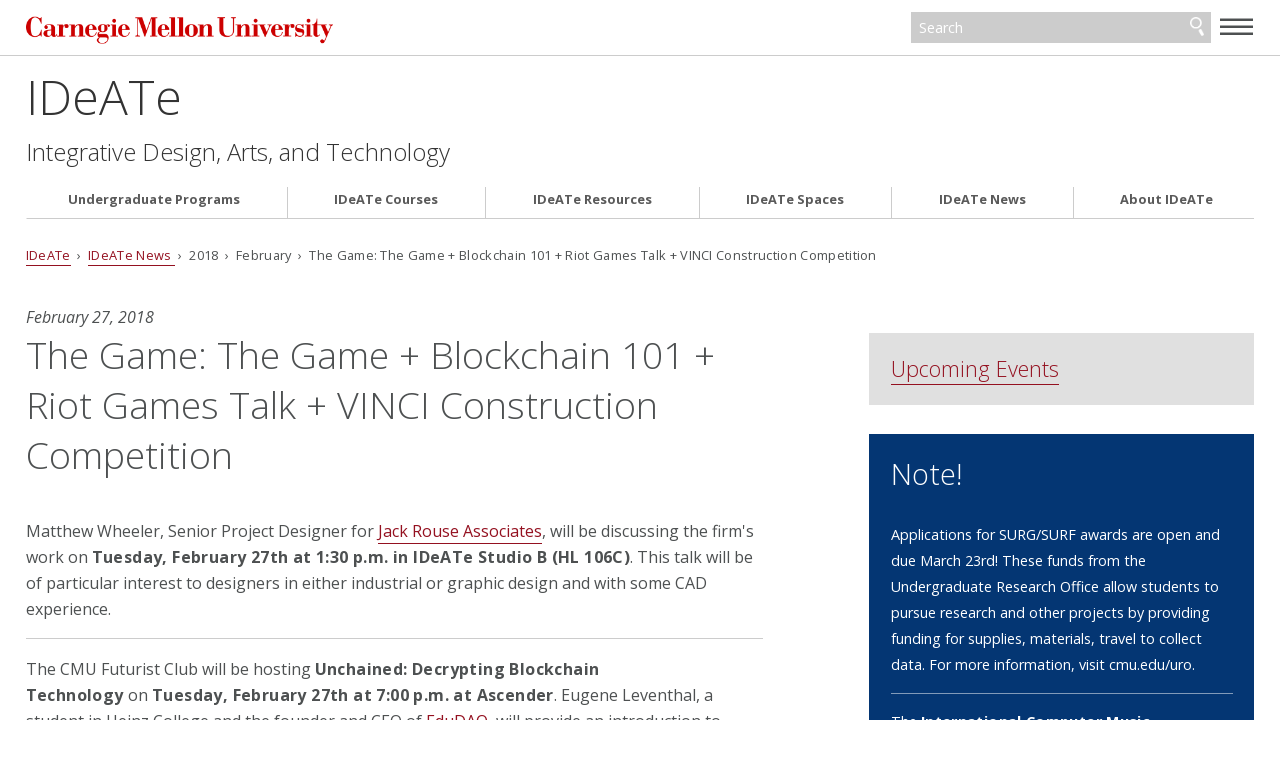

--- FILE ---
content_type: text/html
request_url: https://ideate.cmu.edu/news-and-announcements/2018/February/the-game-the-game-blockchain-101.html
body_size: 56491
content:
<!DOCTYPE html>
<html lang="en">
    <head>
        <meta charset="utf-8"/>
        <meta content="IE=edge" http-equiv="X-UA-Compatible"/>
        <meta content="width=device-width, initial-scale=1.0" name="viewport"/>
        <title>
            The Game: The Game + Blockchain 101 + Riot Games Talk + VINCI Construction Competition - 
                IDeATe - Carnegie Mellon University
        </title>
        <meta content="News and announcements from the IDeATe Newsletter February 25, 2018" name="description"/>
        <meta content="Carnegie Mellon University" name="author"/>
        




























                    
                	            	            	            	            	            	            	            	            	            	            	            
                        
              
    
                                
                
        
                        

                                                
        
                        

                                                
        
                        

                                                
        
                        

                                                
            

<meta content="The Game: The Game + Blockchain 101 + Riot Games Talk + VINCI Construction Competition - IDeATe - Carnegie Mellon University" property="og:title"/>    
    <meta content="News and announcements from the IDeATe Newsletter February 25, 2018" property="og:description"/>
    <meta content="article" property="og:type"/>
            <meta content="$dateFormat" property="article:published_time"/>
<meta content="https://ideate.cmu.edu/news-and-announcements/2018/February/the-game-the-game-blockchain-101.html" property="og:url"/> 
<meta data-siteId="ideate" id="siteId"/>
<!-- Page ID for Siteimprove deep linking. -->
<meta content="d8e88bed800269db4f9813a9e8aaa607" name="id"/>
<!-- Canonical Link -->
<!-- Canonical Link Override Found -->
                    

        <link href="//fonts.googleapis.com/css?family=Open+Sans:400,400italic,300italic,300,700,700italic" rel="stylesheet" type="text/css"/>
        <link href="//www.cmu.edu/common/standard-v6/css/main.6.7.min.css" media="screen" rel="stylesheet" type="text/css"/>
        <link href="//www.cmu.edu/common/standard-v6/css/print.min.css" media="print" rel="stylesheet" type="text/css"/>
        <link href="//www.cmu.edu/favicon.ico" rel="icon"/>
        <link href="//www.cmu.edu/favicon-152.png" rel="apple-touch-icon-precomposed"/>
        <meta content="#9f0000" name="msapplication-TileColor"/>
        <meta content="//www.cmu.edu/favicon-144.png" name="msapplication-TileImage"/>
        <script>var dataLayer=window.dataLayer=window.dataLayer||[];</script>
<script>
  var siteId = document.getElementById('siteId').getAttribute('data-siteId');
  var siteName = siteId.replace(/\-\d{1,2}$/, '');
  dataLayer.push({
    'siteId': siteId,
    'siteName': siteName,
    'cms': 'cascade'
  });
</script>
<script>(function(w,d,s,l,i){w[l]=w[l]||[];w[l].push({'gtm.start':new Date().getTime(),event:'gtm.js'});var f=d.getElementsByTagName(s)[0],j=d.createElement(s),dl=l!='dataLayer'?'&amp;l='+l:'';j.async=true;j.src='//www.googletagmanager.com/gtm.js?id='+i+dl;f.parentNode.insertBefore(j,f);})(window,document,'script','dataLayer','GTM-5Q36JQ');</script>

        
    
    
        
    </head>
    <body class="no-js">
        <noscript><iframe height="0" src="https://www.googletagmanager.com/ns.html?id=GTM-5Q36JQ" style="display:none;visibility:hidden" width="0"></iframe></noscript>

        
        <div id="container">
                        <header>
        <div class="roof ">
    <div>
        <a class="wordmark" href="//www.cmu.edu/">Carnegie Mellon University</a>
        <button aria-label="toggle menu" aria-pressed="false" class="menu-btn" href="#nav"><b>&#8212;</b><b>&#8212;</b><b>&#8212;</b></button>
        <form action="https://search.cmu.edu" class="search search-form" method="get" name="customForm">
            <input id="id_form_id" name="form_id" type="hidden" value="basic-form"/>
            <input id="site" name="site" type="hidden" value=""/>
            <input id="id_ie" name="ie" type="hidden" value="UTF-8"/>
            <label><span>Search</span>
                <input aria-label="Search" id="id_q" name="q" placeholder="Search"/>
            </label>              <button title="Submit" type="submit">Search</button>
                                                                                                                <label class="searchSite"> <span>Search this site only</span>                 <input checked="checked" name="site" type="checkbox" value="ideate"/>
            </label>

                    </form>
    </div>
</div>       

            <div id="sitename">
                                    <span class="sitetitle"><a href="../../../index.html">IDeATe</a></span>                             <h2>Integrative Design, Arts, and Technology</h2>
                                    
        </div>    
    
</header>
            <div id="content">
                    



                                
    <div class="breadcrumbs">
                                <a href="../../../index.html">IDeATe</a>
                                     &#160;&#8250;&#160; <a href="../../index.html">            IDeATe News
    </a>
                                                 &#160;&#8250;&#160;             2018
                                                     &#160;&#8250;&#160;             February
                                                     &#160;&#8250;&#160;             The Game: The Game + Blockchain 101 + Riot Games Talk + VINCI Construction Competition
                            </div>

                 



























<div class="content">
    <div>
                                           <em class="date">February 27, 2018</em> 
                                    <h1>The Game: The Game + Blockchain 101 + Riot Games Talk + VINCI Construction Competition</h1>
                                            <span><span>Matthew Wheeler, Senior Project Designer for&#160;<a href="http://www.jackrouse.com/" target="_blank">Jack Rouse Associates</a>, will be discussing the firm's work on&#160;<strong>Tuesday, February 27th at 1:30 p.m. in IDeATe Studio B (HL 106C)</strong>. This talk will be of particular interest to designers in either industrial or graphic design and with some CAD experience.</span></span><hr style="width: 800px;" width="800"/><span></span>The CMU Futurist Club will be hosting&#160;<strong>Unchained: Decrypting Blockchain Technology&#160;</strong>on&#160;<strong>Tuesday, February 27th at 7:00 p.m. at Ascender</strong>. Eugene Leventhal, a student in Heinz College and the founder and CEO of&#160;<a href="https://www.edudao.org/" target="_blank">EduDAO</a>, will provide an introduction to blockchain technology, discuss current use cases, and lead an interactive discussion. For more information, visit <a href="https://www.eventbrite.com/e/unchained-decrypting-blockchain-technology-tickets-42920934671" target="_blank">Eventbrite</a>/<a href="https://www.facebook.com/events/2052060745051355/?active_tab=about" target="_blank">Facebook</a>.<hr style="width: 800px;" width="800"/><span>To coincide with her current solo exhibition at the&#160;<a href="http://www.movingimage.us/exhibitions/2018/01/10/detail/the-game-the-game/" target="_blank">Museum of the Moving Image</a>&#160;and the online release of&#160;<strong><em><a href="http://angelawashko.com/section/437138-The-Game-The-Game.html" target="_blank">The Game: The Game</a></em></strong>, School of Art faculty member&#160;<strong><a href="http://angelawashko.com/home.html" target="_blank">Angela Washko</a></strong>&#160;will discuss the multi-year research process behind her pick-up artist dating simulator on&#160;<strong>Wednesday, February 28th at 5:00 p.m. in the STUDIO for Creative Inquiry (CFA 111)</strong>. In addition to walking the audience through her research, Washko will screen excerpts from her interview with a seduction coach who has been dubbed &#8220;The Web&#8217;s Most Infamous Misogynist&#8221; and highlight instructional DVDs, books, and hidden-camera videos created by a community of pick-up artists who teach men how to interact with and seduce women. The talk will close with a participatory play-through of&#160;<em>The Game: The Game</em>&#160;facilitated by the artist. More information on<a href="http://studioforcreativeinquiry.org/events/washko-tgtg" target="_blank">studioforcreativeinquiry.org</a>.</span><hr style="width: 800px;" width="800"/><span>Team members from&#160;<strong>Riot Games</strong>&#160;will be on campus&#160;<strong>Monday, March 5th</strong>. They will be hosting a talk in&#160;<strong>Rashid Auditorium at 5 p.m.</strong>&#160;to explain their work on games like League of Legends. They will also chat with students interested in internships and employment opportunities.</span><hr style="width: 800px;" width="800"/><span><a href="https://www.vinci.com/vinci.nsf/en/index.htm" target="_blank">VINCI Construction</a>&#160;is hosting an interdisciplinary competition for teams to propose a project involving "new technologies in the construction industry." Topics can cover digitalization, robotics, smart operators, 3D printing, data-gathering sensors, wearables, artificial intelligence, and more. The competition is an opportunity to explore how new techniques and digital tools could be integrated into construction, how sites could work using collaborative and just-in-time approaches, or what these technologies could have in store for the future of construction professions. For more information and to apply, visit<a href="https://www.agorize.com/en/challenges/thetrail" target="_blank">agorize.com</a>. CEE/IDeATe student&#160;<a href="mailto:noell@andrew.cmu.edu" target="_blank">Noel Lau</a>is also happy to answer questions.</span>
                        </div><div class="sidebar">
             
        <script type="text/javascript">
                    function addLoadEvent(func) {
                        var oldonload = window.onload;
                        if (typeof window.onload != 'function') {
                            window.onload = func;
                        } else {
                            window.onload = function() {
                            if (oldonload) {
                                oldonload();
                            }
                            func();
                            }
                          }
                        }
                        </script>
      
                                                                <div class=" grey">
                        <h2><a href="../../events.html">Upcoming Events</a></h2>
            </div>
                                                <div class=" blue invert">
                            <h1>Note!</h1>
                        <span><span><span>Applications for SURG/SURF awards are open and due March 23rd! These funds from the Undergraduate Research Office allow students to pursue research and other projects by providing funding for supplies, materials, travel to collect data. For more information, visit cmu.edu/uro.</span></span></span><span></span><hr style="width: 400px;" width="400"/><span><span>The&#160;<strong>International Computer Music Conference (ICMC) 2018</strong>&#160;will be held in Daegu, South Korea August 5th - 10th and is currently accepting submissions for installations, music, panel proposals, papers, and workshop proposals. This year&#8217;s theme is Preserve | Engage | Advance as it broadly relates to the diverse field of computer music including auditory display, cognition, composition, digital audio effects, digital libraries, DSP, MIR, musicology, multimedia, NIME, performance, perception, soundscape, and WebAudio.<strong>Submissions are due February 28th!</strong>For more information,&#160;<a href="https://icmc2018.org/" target="_blank">visit icmc2018.org</a></span></span>
            </div>
                                                <div class=" blue invert">
                            <h1>Open Fabrication and Wood Shop Hours</h1>
                        <p>Do you want to create a part using a laser cutter or a 3D printer, but haven&#8217;t taken an IDeATe course that gives you access to the fabrication facilities? IDeATe has&#160;<a href="https://resources.ideate.cmu.edu/open/" target="_blank">Open</a><a href="https://resources.ideate.cmu.edu/open/" target="_blank">&#160;Fabricati</a><a href="https://resources.ideate.cmu.edu/open/" target="_blank">on</a><a href="https://resources.ideate.cmu.edu/open/" target="_blank">&#160;Hours</a>, Monday through Friday from 4:30 to 5:30pm during the academic year to give the campus community access to the IDeATe fabrication facility. Bring your prepared file to IDeATe Lending and we will help you bring your part into reality. Information about file preparation and material is available on&#160;<a href="https://resources.ideate.cmu.edu/open/" target="_blank">resources.ideate.cmu.edu</a>&#160;and you can&#160;<a href="mailto:help@ideate.cmu.edu" target="_blank">send questions to help@ideate.cmu.edu</a>.</p>
<p>IDeATe's&#160;<a href="https://resources.ideate.cmu.edu/spaces/woodshop/" target="_blank">Standa</a><a href="https://resources.ideate.cmu.edu/spaces/woodshop/" target="_blank">rd</a><a href="https://resources.ideate.cmu.edu/spaces/woodshop/" target="_blank">&#160;Fa</a><a href="https://resources.ideate.cmu.edu/spaces/woodshop/" target="_blank">brication</a><a href="https://resources.ideate.cmu.edu/spaces/woodshop/" target="_blank">&#160;Lab</a>&#160;(aka the woodworking room) can be accessed by IDeATe students Tuesdays, Thursdays, and Fridays, 1:00 - 6:00 p.m. If you would like to learn about using our&#160;drill press, band saw, belt sander, and other power tools, stop by Hunt Library A30 (basement, near the IDeATe Lending Booth) and HCI/IDeATe staff member John Antanitis will be on hand to help. For questions or appointments,&#160;<a href="mailto:help@ideate.cmu.edu" target="_blank">send a message to help@ideate.cmu.edu</a>.</p>
            </div>
                    </div>
    </div>    

         
        <script type="text/javascript">
                    function addLoadEvent(func) {
                        var oldonload = window.onload;
                        if (typeof window.onload != 'function') {
                            window.onload = func;
                        } else {
                            window.onload = function() {
                            if (oldonload) {
                                oldonload();
                            }
                            func();
                            }
                          }
                        }
                        </script>
      
    
                        
                


                <footer class="grid column3 invert">
                    
<div>
<p>
            IDeATe<br/>
            Carnegie Mellon University<br/>     5000 Forbes Avenue<br/>
    Pittsburgh, PA 15213<br/>
    <a href="mailto:help@ideate.cmu.edu">Contact Us</a>
</p>
<ul>
    <li><a href="//www.cmu.edu/legal/" target="_blank">Legal Info</a></li>
    <li><a href="//www.cmu.edu/">www.cmu.edu</a></li>
</ul>
<ul><li>&#169; <span id="js-current-year">2026</span> Carnegie Mellon University</li>
</ul>  
</div>
                    
<div>
    

    <ul class="social-icons third">
                        <li><a class="icon-link instagram" href="https://www.instagram.com/cmuideate/" target="_blank">
                <span class="icon-text sr-only">CMU on Instagram</span>
                <svg class="icon icon-instagram-logo" viewBox="0 0 32 32">
                    <path d="M9.373 0.112c-1.702 0.080-2.865 0.352-3.881 0.751-1.052 0.41-1.943 0.96-2.83 1.85s-1.433 1.782-1.84 2.836c-0.394 1.019-0.661 2.182-0.736 3.885s-0.092 2.251-0.084 6.596c0.008 4.345 0.028 4.89 0.11 6.597 0.081 1.702 0.352 2.864 0.751 3.881 0.411 1.052 0.96 1.943 1.851 2.83s1.782 1.432 2.838 1.84c1.018 0.393 2.181 0.661 3.884 0.736s2.251 0.092 6.595 0.083c4.344-0.008 4.891-0.027 6.597-0.108s2.863-0.354 3.88-0.751c1.052-0.411 1.944-0.96 2.83-1.851s1.433-1.784 1.839-2.838c0.394-1.018 0.662-2.181 0.736-3.883 0.075-1.708 0.092-2.253 0.084-6.597s-0.028-4.889-0.109-6.595c-0.081-1.706-0.352-2.865-0.751-3.882-0.411-1.052-0.96-1.942-1.85-2.83s-1.784-1.434-2.837-1.839c-1.018-0.394-2.181-0.662-3.885-0.736s-2.251-0.092-6.596-0.084c-4.345 0.008-4.889 0.027-6.596 0.11zM9.56 29.036c-1.56-0.068-2.407-0.327-2.972-0.544-0.748-0.288-1.28-0.636-1.843-1.193s-0.908-1.091-1.2-1.837c-0.219-0.565-0.483-1.411-0.556-2.971-0.079-1.686-0.096-2.192-0.105-6.464s0.007-4.777 0.081-6.464c0.067-1.559 0.327-2.407 0.544-2.971 0.288-0.748 0.635-1.28 1.193-1.842s1.091-0.908 1.838-1.2c0.564-0.22 1.41-0.482 2.969-0.556 1.687-0.080 2.193-0.096 6.464-0.105s4.778 0.007 6.466 0.081c1.559 0.068 2.407 0.326 2.971 0.544 0.748 0.288 1.28 0.634 1.842 1.193s0.909 1.090 1.201 1.838c0.221 0.562 0.482 1.408 0.556 2.968 0.080 1.687 0.099 2.193 0.106 6.464s-0.007 4.778-0.081 6.464c-0.068 1.56-0.327 2.407-0.544 2.973-0.288 0.747-0.635 1.28-1.194 1.842s-1.091 0.908-1.838 1.2c-0.563 0.22-1.41 0.482-2.968 0.557-1.687 0.079-2.193 0.096-6.466 0.105s-4.777-0.008-6.464-0.081zM22.604 7.449c0.001 0.38 0.114 0.751 0.325 1.066s0.512 0.561 0.863 0.706c0.351 0.145 0.737 0.182 1.11 0.107s0.714-0.258 0.982-0.527 0.45-0.611 0.524-0.984c0.073-0.373 0.035-0.759-0.111-1.109s-0.393-0.65-0.709-0.86c-0.316-0.21-0.688-0.322-1.067-0.321-0.509 0.001-0.997 0.204-1.356 0.565s-0.561 0.849-0.56 1.358zM7.785 16.016c0.009 4.538 3.694 8.208 8.231 8.199s8.209-3.693 8.201-8.231-3.695-8.209-8.232-8.2c-4.537 0.009-8.208 3.695-8.199 8.232zM10.667 16.010c-0.002-1.055 0.309-2.087 0.893-2.965s1.416-1.563 2.39-1.969c0.974-0.406 2.046-0.513 3.081-0.31s1.986 0.71 2.734 1.454 1.257 1.694 1.465 2.728c0.208 1.034 0.104 2.107-0.297 3.082s-1.084 1.81-1.96 2.397c-0.876 0.588-1.906 0.903-2.961 0.905-0.7 0.001-1.394-0.135-2.042-0.402s-1.236-0.658-1.733-1.153-0.89-1.082-1.16-1.728c-0.269-0.647-0.409-1.34-0.41-2.040z"/>
                </svg>
            </a></li>
                                <li><a class="icon-link youtube" href="https://www.youtube.com/@CMUIDeATe" target="_blank">
                <span class="icon-text sr-only">CMU YouTube Channel</span>
                <svg class="icon icon-youtube-logo" viewBox="0 0 32 32">
                    <path d="M31.663 9.553c0 0-0.312-2.216-1.275-3.199-1.212-1.284-2.574-1.284-3.211-1.36-4.46-0.327-11.17-0.327-11.17-0.327h-0.013c0 0-6.71 0-11.196 0.327-0.625 0.076-1.987 0.076-3.211 1.36-0.95 0.982-1.262 3.199-1.262 3.199s-0.325 2.619-0.325 5.226v2.443c0 2.607 0.325 5.213 0.325 5.213s0.312 2.216 1.274 3.199c1.212 1.284 2.811 1.247 3.524 1.373 2.561 0.252 10.871 0.327 10.871 0.327s6.722-0.013 11.196-0.34c0.625-0.076 1.987-0.076 3.211-1.36 0.962-0.982 1.275-3.199 1.275-3.199s0.324-2.607 0.324-5.213v-2.443c-0.013-2.607-0.337-5.226-0.337-5.226h0.001zM12.695 20.181v-9.054l8.646 4.546-8.646 4.508z"/>
                </svg>
            </a></li>
                </ul>


</div>
                    


<div>
   <nav id="nav">

                                                                                                                                         
                            <ul>
                                                        <li class="">                              <a href="../../../undergraduate-programs/index.html" target="_self">                     Undergraduate Programs
    </a>
                        
                                          
                                                                                                                   
                            <ul>
                                                        <li class="">                              <a href="../../../undergraduate-programs/game-design/index.html" target="_self">                     Game Design
    </a>
                        
                                          
                                                                                            </li>
            	                                                                                                                                                   
                                        <li class="">                              <a href="../../../undergraduate-programs/animation-special-effects/index.html" target="_self">                     Animation &amp; Special Effects
    </a>
                        
                                          
                                                                                            </li>
            	                                                                                                                                                   
                                        <li class="">                              <a href="../../../undergraduate-programs/media-design/index.html" target="_self">                     Media Design
    </a>
                        
                                          
                                                                                            </li>
            	                                                                                                                                                   
                                        <li class="">                              <a href="../../../undergraduate-programs/sonic-arts/index.html" target="_self">                     Sonic Arts
    </a>
                        
                                          
                                                                                            </li>
            	                                                                                                                                                   
                                        <li class="">                              <a href="../../../undergraduate-programs/design-for-learning/index.html" target="_self">                     Design for Learning
    </a>
                        
                                          
                                                                                            </li>
            	                                                                                                                                                   
                                        <li class="">                              <a href="../../../undergraduate-programs/innovation-and-entrepreneurship/index.html" target="_self">                     Innovation &amp; Entrepreneurship
    </a>
                        
                                          
                                                                                            </li>
            	                                                                                                                                                   
                                        <li class="">                              <a href="../../../undergraduate-programs/intelligent-environments/index.html" target="_self">                     Intelligent Environments
    </a>
                        
                                          
                                                                                            </li>
            	                                                                                                                                                   
                                        <li class="">                              <a href="../../../undergraduate-programs/physical-computing/index.html" target="_self">                     Physical Computing
    </a>
                        
                                          
                                                                                            </li>
            	                                                                                                                                                   
                                        <li class="">                              <a href="../../../undergraduate-programs/soft-technologies/index.html" target="_self">                     Soft Technologies
    </a>
                        
                                          
                                                                                            </li>
            	                                                                                                                                                                                       
                                        <li class="">                              <a href="../../../undergraduate-programs/immersive-technologies-in-arts-culture/index.html" target="_self">                     Immersive Technologies in Arts &amp; Culture
    </a>
                        
                                          
                                                                                            </li>
            	                                                                                </ul>
                                        </li>
            	                                                                       
                                        <li class="">                              <a href="../../../courses/index.html" target="_self">                     IDeATe Courses
    </a>
                        
                                          
                                                                                                                 <ul>
                                                        <li>                              <a href="../../../courses/current-courses.html" target="_self">                     This Semester's IDeATe Courses
    </a>
    </li>
                                                                                                                                                                         <li>                              <a href="../../../courses/portal-and-section-details.html" target="_self">                     Portal &amp; Course Section Details
    </a>
    </li>
                                                                                                                                                                         <li>                              <a href="../../../courses/course-sites.html" target="_self">                     Course Sites
    </a>
    </li>
                                                                                                                                </ul>
                                        </li>
            	                                                                       
                                        <li class="">                              <a href="../../../resources/index.html" target="_self">                     IDeATe Resources
    </a>
                        
                                          
                                                                                                                   
                            <ul>
                                                        <li class="">                              <a href="../../../resources/teaching/index.html" target="_self">                     Information for Instructors
    </a>
                        
                                          
                                                                                                                                                                                                      <ul>
                                                        <li>                              <a href="../../../resources/teaching/request-materials.html" target="_self">                     Request Course Materials
    </a>
    </li>
                                                                                                                                                                         <li>                              <a href="../../../resources/teaching/guest-speakers.html" target="_self">                     Invite a Guest Speaker
    </a>
    </li>
                                                                                                                                </ul>
                                        </li>
            	                                                                                                                                                   
                                        <li class="">                              <a href="../../../resources/computing/index.html" target="_self">                     Computing &amp; Software
    </a>
                        
                                          
                                                                                                                   
                            <ul>
                                                        <li class="">                              <a href="../../../resources/computing/cad/index.html" target="_self">                     Computer Aided Design (CAD) Software
    </a>
                        
                                          
                                                                                                                 <ul>
                                                        <li>                              <a href="../../../resources/computing/cad/generate-stl.html" target="_self">                     Generating an STL File
    </a>
    </li>
                                                                                                                                                                                                             <li>                              <a href="../../../resources/computing/cad/generate-dxf.html" target="_self">                     Generating a DXF File
    </a>
    </li>
                                                                                            </ul>
                                        </li>
            	                                                                                                                    </ul>
                                        </li>
            	                                                                                                                                                   
                                        <li class="">                              <a href="../../../resources/lending/index.html" target="_self">                     IDeATe Lending Collection
    </a>
                        
                                          
                                                                                                                                                     <ul>
                                                        <li>                              <a href="../../../resources/lending/ideate-circulation-policy.html" target="_self">                     IDeATe Lending Collection Circulation Policy
    </a>
    </li>
                                                                                            </ul>
                                        </li>
            	                                                                                                                                                   
                                        <li class="">                              <a href="../../../resources/equipment/index.html" target="_self">                     Equipment
    </a>
                        
                                          
                                                                                                                                                       
                            <ul>
                                                        <li class="">                              <a href="../../../resources/equipment/3d-printers/index.html" target="_self">                     3D Printers
    </a>
                        
                                          
                                                                                                                                                                                                                                                                                           <ul>
                                                        <li>                              <a href="../../../resources/equipment/3d-printers/mosaic-array.html" target="_self">                     MOSAIC Array
    </a>
    </li>
                                                                                                                                                                         <li>                              <a href="../../../resources/equipment/3d-printers/anycubic-resin.html" target="_self">                     AnyCubic Resin Printers
    </a>
    </li>
                                                                                                                                </ul>
                                        </li>
            	                                                                                                                                                   
                                        <li class="">                              <a href="../../../resources/equipment/laser-cutters/index.html" target="_self">                     Laser Cutters
    </a>
                        
                                          
                                                                                                                                                                                                                                                                                                                                                           </li>
            	                                                                                                                                                   
                                        <li class="">                              <a href="../../../resources/equipment/cutting-plotters/index.html" target="_self">                     Cutting Plotters
    </a>
                        
                                          
                                                                                                                                                                                                                                                                                                                               <ul>
                                                        <li>                              <a href="../../../resources/equipment/cutting-plotters/cricut-explore-air.html" target="_self">                     Cricut Maker
    </a>
    </li>
                                                                                            </ul>
                                        </li>
            	                                                                                                                                                   
                                        <li class="">                              <a href="../../../resources/equipment/sewing-machines/index.html" target="_self">                     Sewing Machines
    </a>
                        
                                          
                                                                                                                                                                                                                                                                                              </li>
            	                                                                                                                                                   
                                        <li class="">                              <a href="../../../resources/equipment/woodworking/index.html" target="_self">                     Woodworking
    </a>
                        
                                          
                                                                                            </li>
            	                                                                                </ul>
                                        </li>
            	                                                                                                                    </ul>
                                        </li>
            	                                                                       
                                        <li class="">                              <a href="../../../spaces/index.html" target="_self">                     IDeATe Spaces
    </a>
                        
                                          
                                                                                                                                                                                                      <ul>
                                                        <li>                              <a href="../../../spaces/fabrication-lab.html" target="_self">                     Fabrication Lab
    </a>
    </li>
                                                                                                                                                                         <li>                              <a href="../../../spaces/media-lab.html" target="_self">                     Media Lab
    </a>
    </li>
                                                                                                                                                                         <li>                              <a href="../../../spaces/physical-computing.html" target="_self">                     Physical Computing
    </a>
    </li>
                                                                                                                                                                         <li>                              <a href="../../../spaces/soft-technologies-studio.html" target="_self">                     Soft Technologies Studio
    </a>
    </li>
                                                                                                                                                                         <li>                              <a href="../../../spaces/studio-a-b.html" target="_self">                     Studio A and B
    </a>
    </li>
                                                                                                                                                                         <li>                              <a href="../../../spaces/wood-shop.html" target="_self">                     Wood Shop
    </a>
    </li>
                                                                                                                                                                                                                                                                                                                                  </ul>
                                        </li>
            	                                                                       
                                        <li class="">                              <a href="../../index.html" target="_self">                     IDeATe News
    </a>
                        
                                          
                                                                                                                                                                                                                                                                                                                                                                               <ul>
                                                        <li>                              <a href="../../events.html" target="_self">                     Events
    </a>
    </li>
                                                                                                                                                               
                                        <li class="">                              <a href="../../meet-me-at-exhibitions/index.html" target="_self">                     Meet Me @ Exhibitions
    </a>
                        
                                          
                                                                                                                                                                                                                                                                                                                                                                                                                                                                        </li>
            	                                                                                                                                                   
                                        <li class="">                              <a href="../../creators-at-ideate/index.html" target="_self">                     Creators@IDeATe
    </a>
                        
                                          
                                                                                                                                                                                                                                                                      </li>
            	                                                                                                                                                                                                                                                                                                                                                                                                                                                                                                                                                                                                                                                                                                                                                                                                                                                                                                                                                                                                                                                                                                                                                                                                                                                                                                                               </ul>
                                        </li>
            	                                                                       
                                        <li class="">                              <a href="../../../about/index.html" target="_self">                     About IDeATe
    </a>
                        
                                          
                                                                                                                                                                                                                                            
                            <ul>
                                                        <li class="">                              <a href="../../../about/people/index.html" target="_self">                     People of IDeATe
    </a>
                        
                                          
                                                                                                                   
                            <ul>
                                                        <li class="">                              <a href="../../../about/people/leadership-and-staff/index.html" target="_self">                     Leadership and Staff
    </a>
                        
                                          
                                                                                                                 <ul>
                                                        <li>                              <a href="../../../about/people/leadership-and-staff/leadership-and-staff.html" target="_self">                     Our People
    </a>
    </li>
                                                                                                                                                                                                                                                                                                                                                                                                                                                                                                                                                                                                                                                                                                                                                                                                                                                                                                                                                                                                                                                                                                                                                                                            </ul>
                                        </li>
            	                                                                                                                                                   
                                        <li class="">                              <a href="../../../about/people/participating-educators/index.html" target="_self">                     Participating Educators
    </a>
                        
                                          
                                                                                                                                                                                                                                                                                                                                                                                                                                                                                                                                                                                                                                                                                                                                                                                                                                                                                                                                                                                                                                                                                                                                                                                                                                                                                                                                                                                                                                                                                                                                                                                                                                                                                                                                                                                                                                                                                                                                                                                                                                                                                                                                                                                                                                                                                                                                                                                                                                                                                                                                                                                                                                                                                                                                                                                                                                                                                                                                                                                                                                                                                                                                                                                                                                                                                                                                                                                                                                                                                                                                                                                                                                                                                                                                                                                                                                                                                                                                                                                                                                                                                                                                                                                                                                                                                                                                                                                                                                                                                                                                                                                                                                                                                                                                                                                                                                                                                                                                                                                                                                                                                                                                                                                                                                                                                                                                                                                                                                                                                             </li>
            	                                                                                                                    </ul>
                                        </li>
            	                                                                                                                                                             <li>                              <a href="../../../about/how-to-enroll-in-ideate.html" target="_self">                     How to Enroll in IDeATe
    </a>
    </li>
                                                                                                                                                                         <li>                              <a href="../../../about/hours-of-operation.html" target="_self">                     Hours of Operation
    </a>
    </li>
                                                                                                                                                                         <li>                              <a href="../../../about/open-fabrication-hours.html" target="_self">                     Open Fabrication Hours
    </a>
    </li>
                                                                                                                                                               
                                        <li class="">                              <a href="../../../about/work-with-us/index.html" target="_self">                     Work With Us
    </a>
                        
                                          
                                                                                                                                                                                 </li>
            	                                                                                                                                                   
                                        <li class="">                              <a href="../../../about/gallery/index.html" target="_self">                     Gallery of Student Work
    </a>
                        
                                          
                                                                                            </li>
            	                                                                                                                                                             <li>                              <a href="../../../about/faq.html" target="_self">                     FAQ
    </a>
    </li>
                                                                                            </ul>
                                        </li>
            	                                                        
                         
                         
                         
                         
                         
                         
                         
                         
                         
                         
                         
                                                                               
                                        <li class="secondary">                              <a href="../../../make-a-gift/index.html" target="_self">                     Make a Gift to IDeATe
    </a>
                        
                                          
                                                                                            </li>
            	                             
                         
                </ul>
    </nav>
</div>




                </footer>
            </div>
        </div>
        
 <script src="//www.cmu.edu/common/standard-v6/js/list.min.js" type="text/javascript"></script>
 <script src="//www.cmu.edu/common/standard-v6/js/jquery-1.10.1.min.js" type="text/javascript"></script>
 <script src="//www.cmu.edu/common/standard-v6/js/main.6.7.min.js" type="text/javascript"></script>

         

    
    
            
    
        
    
    
    
    
            
    
        
    
    




       
                            


        
        
    
    
        
    </body>
</html>

--- FILE ---
content_type: application/javascript
request_url: https://api.ipify.org/?format=jsonp&callback=getIP
body_size: -47
content:
getIP({"ip":"18.117.132.218"});